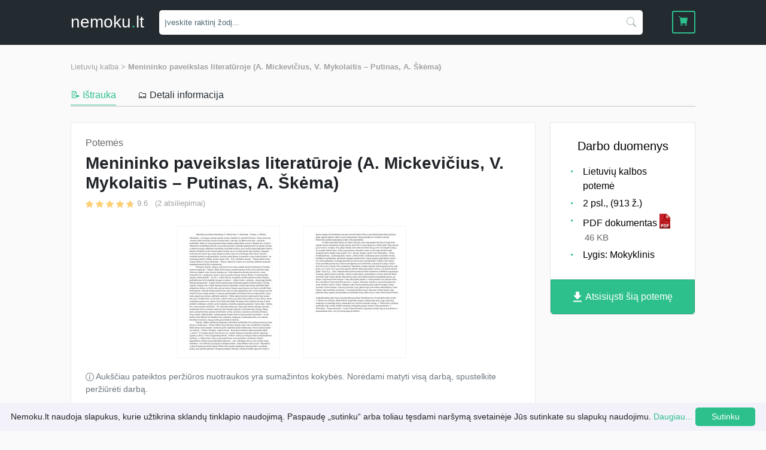

--- FILE ---
content_type: image/svg+xml
request_url: https://nemoku.lt/assets/img/icons/classic/pdf.svg
body_size: 1861
content:
<svg xmlns="http://www.w3.org/2000/svg" viewBox="0 0 72 100"><linearGradient id="a" gradientUnits="userSpaceOnUse" x1="36" y1=".767" x2="36" y2="99.25" gradientTransform="matrix(1 0 0 -1 0 100)"><stop offset=".005" stop-color="#6e0e10"/><stop offset=".047" stop-color="#7e1416"/><stop offset=".116" stop-color="#94191c"/><stop offset=".196" stop-color="#a71d21"/><stop offset=".289" stop-color="#b61f24"/><stop offset=".403" stop-color="#c02026"/><stop offset=".563" stop-color="#c72027"/><stop offset="1" stop-color="#c82127"/></linearGradient><path d="M45 .8l27 26.9v71.6H0V.8h45z" fill="url(#a)"/><path d="M45 .8l27 26.9v71.6H0V.8h45z" fill-opacity="0" stroke="#951b1f" stroke-width="2"/><path d="M9.9 91.3v-20h6.5c2.5 0 4.1.1 4.8.3 1.1.3 2.1.9 2.9 2 .8 1 1.2 2.3 1.2 3.9 0 1.2-.2 2.3-.7 3.1-.4.8-1 1.5-1.7 2s-1.4.8-2.1.9c-1 .2-2.4.3-4.2.3H14v7.5H9.9zM14 74.7v5.7h2.2c1.6 0 2.7-.1 3.2-.3.5-.2 1-.5 1.3-1 .3-.4.5-1 .5-1.6 0-.7-.2-1.3-.6-1.8-.4-.5-1-.8-1.6-.9-.5-.1-1.5-.1-2.9-.1H14zm14.6-3.4H36c1.7 0 2.9.1 3.8.4 1.2.3 2.2 1 3 1.8.8.9 1.5 2 1.9 3.2.4 1.3.7 2.8.7 4.7 0 1.6-.2 3.1-.6 4.2-.5 1.5-1.2 2.6-2.1 3.5-.7.7-1.7 1.2-2.8 1.6-.9.3-2.1.4-3.6.4h-7.6V71.3zm4 3.4v13.2h3c1.1 0 1.9-.1 2.4-.2.7-.2 1.2-.4 1.6-.8.4-.4.8-1 1.1-1.9.3-.9.4-2.1.4-3.7 0-1.5-.1-2.7-.4-3.5s-.7-1.5-1.1-1.9c-.5-.5-1.1-.8-1.9-.9-.6-.1-1.7-.2-3.3-.2h-1.8zm16.2 16.6v-20h13.7v3.4h-9.7v4.7h8.4v3.4h-8.4v8.5h-4z" fill="#fff"/><linearGradient id="b" gradientUnits="userSpaceOnUse" x1="45.035" y1="72.356" x2="58.535" y2="85.856" gradientTransform="matrix(1 0 0 -1 0 100)"><stop offset="0" stop-color="#fddfd8"/><stop offset=".166" stop-color="#fcdcd4"/><stop offset=".302" stop-color="#f9d3c9"/><stop offset=".427" stop-color="#f4c5b7"/><stop offset=".546" stop-color="#efb1a0"/><stop offset=".661" stop-color="#e99983"/><stop offset=".772" stop-color="#e27e66"/><stop offset=".88" stop-color="#da5c46"/><stop offset=".984" stop-color="#d22b2a"/><stop offset="1" stop-color="#d12027"/></linearGradient><path d="M45 .8l27 26.9H45V.8z" fill="url(#b)"/><path d="M45 .8l27 26.9H45V.8z" fill-opacity="0" stroke="#8e191c" stroke-width="2" stroke-linejoin="round"/><linearGradient id="c" gradientUnits="userSpaceOnUse" x1="10.268" y1="31.916" x2="52.274" y2="73.921" gradientTransform="matrix(1 0 0 -1 0 100)"><stop offset=".005" stop-color="#a50d12"/><stop offset=".432" stop-color="#a20d12"/><stop offset=".639" stop-color="#9a0c10"/><stop offset=".799" stop-color="#8c090b"/><stop offset=".933" stop-color="#7b0405"/><stop offset="1" stop-color="#700101"/></linearGradient><path d="M15.7 54.3c-2.9 3-6.7 5.2-7.8 9.9 7-1.7 11-9.2 14.9-15.9 1.6-2.8 3.8-6.4 5.7-10.2 1.6-3.3 4.2-8.4 4.3-11.3.2-5.5-4.5-12.6-.4-18 2.6-.4 4 .5 3.6 3.2-.8-.8-.5-2.5-2.1-2.5-2.8 2.6-1.2 10.4 0 13.4.7-2.3 1.4-4.8 1.4-7.8 1.2 4.3-.7 7.9-.4 11.3 1 8.7 8.9 13.8 14.9 17.7 5.8-.2 15.3-1.7 17.8 2.5-.6.9-1.8-.7-3.2-1.1-3.1-.7-7.7-.1-11.4-.4 3.5 2.3 7.9 3.7 13.9 3.6-5.5 3.9-13.3-2.6-18.1-3.2-7-.9-14.8 3.4-21.7 3.9 5.6-2.5 12.4-3.7 19.2-5-5.2-3.8-9.7-8.3-12.1-14.8-1.7 5.7-5.5 12.1-9.2 18.4-3.7 6.1-7 12.6-11.7 15.9-2.1 1.5-4.4 1.8-6.8.4.6-5.4 6.7-8.8 9.2-10z" fill="url(#c)"/><linearGradient id="d" gradientUnits="userSpaceOnUse" x1="9.782" y1="30.875" x2="53.239" y2="74.332" gradientTransform="matrix(1 0 0 -1 0 100)"><stop offset=".005" stop-color="#a50d12"/><stop offset=".432" stop-color="#a20d12"/><stop offset=".639" stop-color="#9a0c10"/><stop offset=".799" stop-color="#8c090b"/><stop offset=".933" stop-color="#7b0405"/><stop offset="1" stop-color="#700101"/></linearGradient><path d="M6.8 65.5l-.3.1v-.2l-.6-.3-.6-.3.1-.6c.8-6.1 7.3-9.5 9.8-10.7l1.1 1.6c-2.6 2.7-5.5 4.5-6.9 7.7 5.4-2.3 8.9-8.8 12.5-14.8 1.6-2.8 3.8-6.4 5.7-10.1 1.6-3.2 4.1-8.4 4.2-10.9v-.3c0-3.4-2.1-7.9-2.1-12.2 0-2.1.5-4.2 1.9-6l.2-.5.4-.1c.4-.1.8-.1 1.2-.1 1 0 1.9.2 2.6.8.7.6 1 1.6 1 2.6 0 .3 0 .7-.1 1.1l-.3 1.9-1.4-1.3c-.7-.7-.8-1.4-1-1.8-.1-.1-.1-.2-.1-.2-.6.8-.9 2.3-.9 4 0 1.5.2 3.1.5 4.6.3-1.3.4-2.6.5-4.1l2-.3c.3 1.1.5 2.3.5 3.3 0 2.8-.8 5.3-.8 7.4v.9c.8 8 8.2 13 14.2 16.8 2.4-.1 5.6-.4 8.6-.4 4 0 7.9.5 9.8 3.4l.3.6-.4.5c-.1.2-.4.4-.6.5l2.3-.1-2.6 1.9c-1.4 1-3 1.4-4.6 1.4-5.3-.1-10.9-4.1-14.2-4.5-.6-.1-1.2-.1-1.8-.1-6.1 0-13.1 3.5-19.6 4l-.5-1.9c5.1-2.3 11.2-3.5 17.2-4.6-3.9-3.1-7.3-6.7-9.6-11.4-2 5.2-5.2 10.7-8.5 16.1-3.7 6.1-7 12.6-12 16.2-1.3.9-2.7 1.5-4.2 1.5-1.1-.5-2-.7-2.9-1.1zM66 47.7h.5c-.5-.2-.8-.4-1.1-.6-.5-.3-.9-.6-1.2-.6-1.1-.3-2.6-.4-4.2-.4h-2.9c2.5 1 5.4 1.6 8.9 1.6zM51.1 45H51h.1zm-2.5-.6c-1.7-1.1-3.5-2.3-5.3-3.6 1.1 1 2.3 1.9 3.5 2.8l1.1.8h.7zm-14.8-18v.4c0 .4-.1.8-.1 1.2l.3-1.1v-.4c0-.3-.1-.6-.1-.9l-.1-.3c-.1.3 0 .7 0 1.1z" fill="url(#d)"/></svg>

--- FILE ---
content_type: image/svg+xml
request_url: https://nemoku.lt/assets/img/popup/exit/exit-popup.svg
body_size: 286
content:
<svg xmlns="http://www.w3.org/2000/svg" width="16.707" height="16.707" viewBox="0 0 16.707 16.707">
  <g id="Group_53" data-name="Group 53" transform="translate(-1344.879 -195.146)">
    <line id="Line_18" data-name="Line 18" x1="16" y2="16" transform="translate(1345.232 195.5)" fill="none" stroke="#bec1cc" stroke-width="1"/>
    <line id="Line_19" data-name="Line 19" x1="16" y1="16" transform="translate(1345.232 195.5)" fill="none" stroke="#bec1cc" stroke-width="1"/>
  </g>
</svg>
